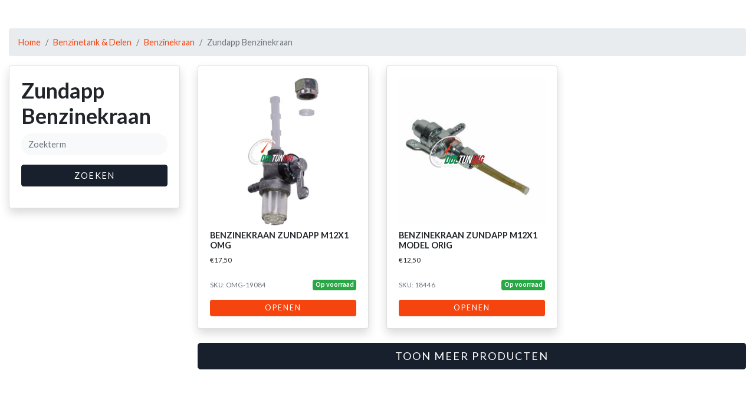

--- FILE ---
content_type: text/html; charset=UTF-8
request_url: https://ddltuning.nl/product-categorie/zundapp-benzinekraan
body_size: 2860
content:
<!DOCTYPE html>
<html lang="nl">
<head>
    <meta charset="utf-8">
    <meta name="viewport" content="width=device-width, initial-scale=1">

    <title>DDLTuning - Professionele 2T & 4T Tuning</title>
<meta name="description" content="DDL Tuning is dé specialist van Nederland als het gaat om scooters. Wij bieden zowel scooter tuning aan als scooter onderdelen. DDL Tuning is de place to go als het gaat om scooter en brommers.">
<meta name="keywords" content="scooters, onderdelen, tuning, malossi, vespa">
<link rel="canonical" href="https://ddltuning.nl/product-categorie/zundapp-benzinekraan"/>
<meta name="robots" content="all">
    <meta property="og:title" content="DDLTuning - Professionele 2T &amp; 4T Tuning" />
<meta property="og:description" content="DDL Tuning is dé specialist van Nederland als het gaat om scooters. Wij bieden zowel scooter tuning aan als scooter onderdelen. DDL Tuning is de place to go als het gaat om scooter en brommers." />
<meta property="og:site_name" content="DDLTuning" />
<meta property="og:type" content="website" />
<meta property="og:url" content="https://ddltuning.nl/product-categorie/zundapp-benzinekraan" />
<meta property="og:image" content="https://ddltuning.nl/frontend/images/logo.png" />

    <meta name="twitter:title" content="DDLTuning - Professionele 2T &amp; 4T Tuning" />
<meta name="twitter:description" content="DDL Tuning is dé specialist van Nederland als het gaat om scooters. Wij bieden zowel scooter tuning aan als scooter onderdelen. DDL Tuning is de place to go als het gaat om scooter en brommers." />
<meta name="twitter:url" content="https://ddltuning.nl/product-categorie/zundapp-benzinekraan" />
<meta name="twitter:card" content="summary" />
<meta name="twitter:site" content="DDLtuning2T4T" />
<meta name="twitter:creator" content="DDLtuning2T4T" />
<meta name="twitter:images0" content="https://ddltuning.nl/frontend/images/logo.png" />
    <script type="application/ld+json">{"@context":"https://schema.org","@type":"WebPage","name":"DDLTuning - Professionele 2T & 4T Tuning!","description":"DDL Tuning"}</script><script type="application/ld+json">{"@context":"https://schema.org","@type":"Store","name":"DDLTuning - Professionele 2T & 4T Tuning","description":"DDL Tuning is dé specialist van Nederland als het gaat om scooters. Wij bieden zowel scooter tuning aan als scooter onderdelen. DDL Tuning is de place to go als het gaat om scooter en brommers.","url":"https://ddltuning.nl/product-categorie/zundapp-benzinekraan","image":"https://ddltuning.nl/frontend/images/logo.png","currenciesAccepted":"EUR","openingHours":["Tu,We,Th,Fr 13:30-17:00","Sa 09:00-16:00"],"paymentAccepted":"Cash, Credit Card, iDeal","priceRange":"0.99 - 9999.99","address":"Voorstraat 10, 3286 AX Klaaswaal","contactPoint":{"type":"ContactPoint","availableLanguage":[{"@type":"Language","name":"English"},{"@type":"Language","name":"Dutch"}],"email":"support@ddltuning.nl","telephone":"+31629118054"}}</script>

    <link rel="icon" type="image/png" href="/favicon.png">
    <meta name="theme-color" content="#f5440e">
    <meta name="csrf-token" content="oXaos2jmfVGNd1I2aqmyK83XxZzUROpSk57ADu6f">

    <link rel="dns-prefetch" href="//fonts.gstatic.com">
    <link href="https://fonts.googleapis.com/css?family=Lato:400,700&display=swap" rel="stylesheet">
    <link href="/frontend/css/app.css?id=f80eb24de84fbf402f96" rel="stylesheet">

    <link rel="search" type="application/opensearchdescription+xml" href="https://ddltuning.nl/search.xml" title="DDL Tuning">

    <!-- Google tag (gtag.js) -->
    <script async src="https://www.googletagmanager.com/gtag/js?id=G-EDLKHYZD95"></script>
    <script>
        window.dataLayer = window.dataLayer || [];
        function gtag(){dataLayer.push(arguments);}
        gtag('js', new Date());

        gtag('config', 'G-EDLKHYZD95');
    </script>

    <style>
        main {
            min-height: 55vh;
        }
    </style>

    </head>
<body>
<div id="app">
	
    <main>
            <section class="py-5">
        <div class="container">

            <nav aria-label="breadcrumb">
                <ol class="breadcrumb">
                    <li class="breadcrumb-item"><a href="/">Home</a></li>
                                            <li class="breadcrumb-item"><a href="https://ddltuning.nl/product-categorie/benzinetank-delen">Benzinetank &amp; Delen</a></li>
                                            <li class="breadcrumb-item"><a href="https://ddltuning.nl/product-categorie/benzinetank-delen/benzinekraan">Benzinekraan</a></li>
                                        <li class="breadcrumb-item active" aria-current="page">Zundapp Benzinekraan</li>
                </ol>
            </nav>

            <div class="row">
                <div class="col-md-3">
                    <div class="card shadow mb-4">
                        <div class="card-body">
                            <h1>Zundapp Benzinekraan</h1>

                            <a class="btn btn-primary d-block d-md-none mb-4" data-toggle="collapse" href="#filters" role="button" aria-expanded="false" aria-controls="filters">
                                Zoekopties
                            </a>

                            <div class="collapse d-md-block" id="filters">
                                <form action="" id="search-form">
                                    <div class="form-group">
                                        <label for="query" class="sr-only">Zoekterm</label>
                                        <input type="search" name="query" id="query" class="form-control bg-light rounded-pill border-0" placeholder="Zoekterm" value="">
                                    </div>

                                    
                                    <input type="hidden" name="category" value="1115">

                                    <div class="form-group">
                                        <button class="btn btn-secondary btn-block" type="button">Zoeken</button>
                                    </div>
                                </form>
                            </div>
                        </div>
                    </div>
                </div>

                <div class="col-md-9">

                    
                    <div class="alert alert-danger" id="slow-down-alert" role="alert">
                        U gaat iets te snel.
                    </div>

                    <div id="products-grid">

                    </div>

                    <button id="show-more" class="btn btn-secondary btn-block btn-lg">
                        Toon meer producten
                    </button>
                </div>
            </div>
        </div>
    </section>

    <template id="not-loading-button">
        Toon meer producten
    </template>

    <template id="loading-button">
        <span class="spinner-border spinner-border-sm" role="status" aria-hidden="true"></span>
        Aan het laden ...
    </template>
    </main>

	</div>

<script src="/frontend/js/app.js?id=88c7a69bcee9316fbd3f"></script>
    <script>
        $.fn.isOnScreen = function(){
            var win = $(window);

            var viewport = {
                top : win.scrollTop(),
                left : win.scrollLeft()
            };
            viewport.right = viewport.left + win.width();
            viewport.bottom = viewport.top + win.height();

            var bounds = this.offset();
            bounds.right = bounds.left + this.outerWidth();
            bounds.bottom = bounds.top + this.outerHeight();

            return (!(viewport.right < bounds.left || viewport.left > bounds.right || viewport.bottom < bounds.top || viewport.top > bounds.bottom));
        };

        let $productsGrid = $('#products-grid');
        let $searchForm = $('#search-form');
        let $slowDownAlert = $('#slow-down-alert');

        let $showMore = $('#show-more');
        let loadingButtonHTML = $('#loading-button').html();
        let notLoadingButtonHTML = $('#not-loading-button').html();

        let isAlerting = false;
        let request = null;
        let page = 1;

        function filter(parameters) {
            let options = {
                page: parameters.page !== 'undefined' ? parameters.page : page,
                append: parameters.append !== 'undefined' ? parameters.append : false,
            };

            if (request !== null) {
                return;
            }

            request = $.get('/api/filter', $searchForm.serialize() + '&type=search&page=' + options.page)
            // request = $.get('/api/filter', $searchForm.serialize())
                .done(function (response) {
                    if (response.length < 100) {
                        $showMore.hide();
                    } else {
                        $showMore.show();
                    }

                    if (options.append) {
                        $productsGrid.append(response);
                    } else {
                        $productsGrid.html(response);
                    }

                    $showMore.html(notLoadingButtonHTML);

                    request = null;
                })
                .fail(function (response) {
                    if (response.status === 429) {
                        triggerSlowDownAlert(response.getResponseHeader('X-RateLimit-Reset') - (new Date()).getTime() / 1000);
                    }
                })
                .always(function () {

                });
        }

        function resetPaginator() {
            page = 1;

            filter({
                page: page,
                append: false,
            });

            $('html,body').animate({ scrollTop: 0 }, 'slow');
        }

        function incrementPaginator(loadNextSet) {
            page++;

            if (loadNextSet) {
                filter({
                    page: page,
                    append: true,
                });
            }
        }

        function triggerSlowDownAlert(timeout) {
            timeout = timeout || 3000;

            if (isAlerting) {
                return;
            }
            isAlerting = true;
            $slowDownAlert.show();
            setTimeout(function () {
                isAlerting = false;
                $slowDownAlert.hide();
            }, timeout * 1000);
        }

        filter({
            page: page,
            append: false,
        });

        $searchForm.on('submit', function (event) {
            event.preventDefault();
        }).on('submit', filter).on('submit', resetPaginator);
        $('[name="query"]').on('input', filter).on('input', resetPaginator);
        $('[name="category"]').on('input', filter).on('input', resetPaginator);
        $('#search-form button').on('click', filter).on('click', resetPaginator);

        $showMore.on('click', function () {
            incrementPaginator(true);

            $showMore.html(loadingButtonHTML);
        });

        $(window).on('scroll', function () {
            if ($showMore.isOnScreen() && request === null) {
                incrementPaginator(true);

                $showMore.html(loadingButtonHTML);
            }
        });

        $slowDownAlert.hide();
    </script>


</body>
</html>


--- FILE ---
content_type: text/html; charset=UTF-8
request_url: https://ddltuning.nl/api/filter?query=&category=1115&type=search&page=1
body_size: 486
content:
<div class="row row-cols-1 row-cols-md-2 row-cols-xl-3">
                    <div class="col mb-4">
                <div class="card shadow mb-4 h-100">
    <div class="card-body d-flex flex-column">
        <img src="https://ddltuning.nl/storage/products/XV2zBrbsbAyEBE9ftWOiTA0HLUU05wZJrGBfDlYj.jpg" alt="" class="img-fluid mb-2 d-block mx-auto" style="object-fit: cover; height: 250px;">

        <h6 class="mb-2">BENZINEKRAAN ZUNDAPP M12X1 OMG</h6>

        
        <small style="font-weight:inherit">€17,50</small>

        <div class="my-auto"></div>

        <div class="d-flex flex-row mb-3">

            <small class="d-block text-muted"> SKU: OMG-19084 </small>

            <div class="mx-auto"></div>

                            <span class="badge badge-success">Op voorraad</span>
            
        </div>

        <a href="https://ddltuning.nl/product/benzinekraan-zundapp-m12x1-omg" class="btn btn-primary btn-sm d-block stretched-link">Openen</a>
    </div>
</div>
            </div>
                    <div class="col mb-4">
                <div class="card shadow mb-4 h-100">
    <div class="card-body d-flex flex-column">
        <img src="https://ddltuning.nl/storage/products/1zG9DlAZTNY6BjCgqOAIekROfSbaIbDRgBHZTXNZ.jpg" alt="" class="img-fluid mb-2 d-block mx-auto" style="object-fit: cover; height: 250px;">

        <h6 class="mb-2">BENZINEKRAAN ZUNDAPP M12X1 MODEL ORIG</h6>

        
        <small style="font-weight:inherit">€12,50</small>

        <div class="my-auto"></div>

        <div class="d-flex flex-row mb-3">

            <small class="d-block text-muted"> SKU: 18446 </small>

            <div class="mx-auto"></div>

                            <span class="badge badge-success">Op voorraad</span>
            
        </div>

        <a href="https://ddltuning.nl/product/benzinekraan-zundapp-m12x1-model-orig" class="btn btn-primary btn-sm d-block stretched-link">Openen</a>
    </div>
</div>
            </div>
            </div>
